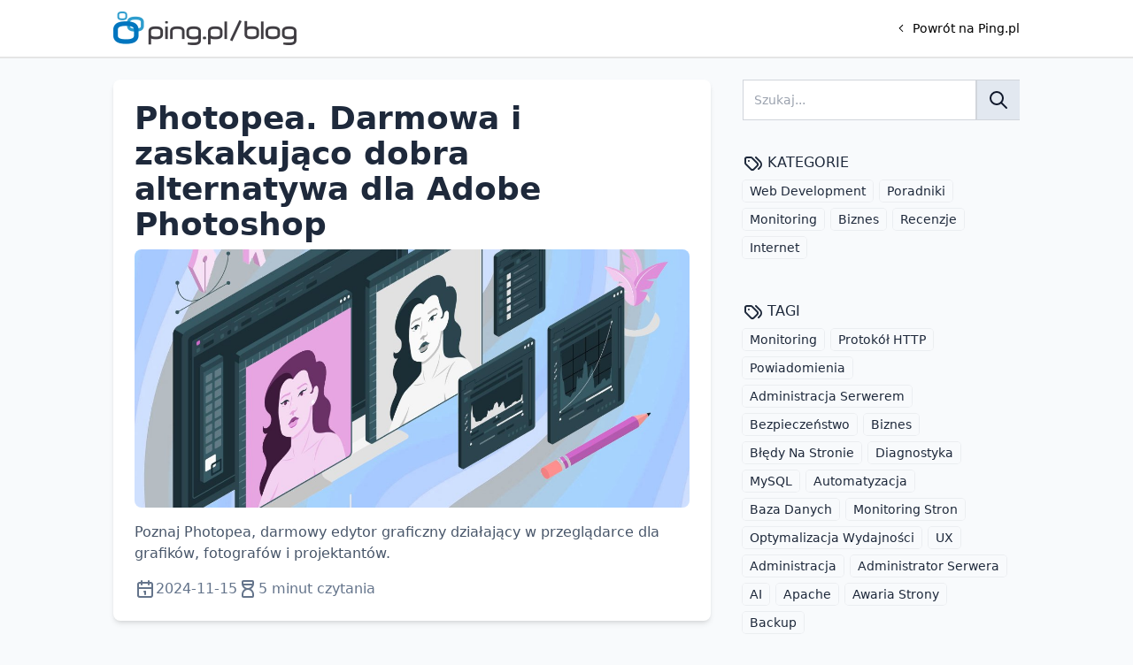

--- FILE ---
content_type: text/html
request_url: https://ping.pl/blog/kategorie/recenzje/
body_size: 3979
content:
<!DOCTYPE html>
<html lang="pl" dir="ltr">
<head>
  <title>Recenzje - Ping.pl Blog</title>
  
  <meta http-equiv="content-type" content="text/html; charset=utf-8" />
<meta name="viewport" content="width=device-width, initial-scale=1.0" />

  
    <meta name="description" content="List wpisów według kategorii: Recenzje" />
  

<meta name="robots" content="noodp" />
<meta property="og:url" content="https://ping.pl/blog/kategorie/recenzje/">
  <meta property="og:site_name" content="Ping.pl Blog">
  <meta property="og:title" content="Recenzje">
  <meta property="og:locale" content="pl">
  <meta property="og:type" content="website">


  <meta name="twitter:card" content="summary">
  <meta name="twitter:title" content="Recenzje">


<link rel="canonical" href="https://ping.pl/blog/kategorie/recenzje/" />

<link rel="shortcut icon" href="/blog/favicon.ico" />
<link rel="stylesheet" href="/blog/css/index.min.984bcf5cb7baf146feef1ec41e5d6ea85666cfbbe6ec4e39ec70642e16d7581c.css">




<header class="flex justify-center px-6">
  <div class="flex w-full justify-between items-center max-w-4xl lg:max-w-5xl relative">
    <a href="/blog">
      <img src="/blog/logo.webp" alt="Ping.pl" />
    </a>
    <a href="https://ping.pl" class="flex items-center back-link text-xs">
      <svg xmlns="http://www.w3.org/2000/svg" width="0.75em" height="0.75em" viewBox="0 0 24 24">
        <path fill="currentColor" d="M17.77 3.77L16 2L6 12l10 10l1.77-1.77L9.54 12z"/>
      </svg>
      <span class="ml-2">Powrót na Ping.pl</span>
    </a>
  </div>
</header>
<script src="https://cdn.counter.dev/script.js" data-id="2c2d20e3-cebd-4c55-a07d-59a44f327a70" data-utcoffset="1"></script>
<style>
  header {
    background: #ffffff;
    padding-top: 13px;
    padding-bottom: 13px;
    border-bottom: 2px solid #e5e5e5;
  }

  header img {
    height: 32px;
  }

  @media (min-width: 640px) {
    .back-link {
      font-size: 0.875rem;
    }

    header img {
      height: 38px;
    }
  }

  .post-content img {
    max-width: 700px;
  }
</style>
  
  <script type="text/javascript">
    var sc_project = 12980115;
    var sc_invisible = 1;
    var sc_security = '4f672b8d';
  </script>
  <script type="text/javascript" src="https://www.statcounter.com/counter/counter.js" async></script>
</head>
<body class="flex flex-col min-h-screen w-full bg-slate-50 dark:bg-gray-800">
  <main class="flex flex-auto justify-center mx-2">
    

  
  

  
  
  
  

  <div class="flex flex-col w-full max-w-4xl lg:max-w-5xl relative">
    <div class="flex flex-row">
      <section class="flex flex-col w-full md:w-2/3">
        
          <article class="flex flex-col gap-y-3 p-6 mt-6 mx-2 md:mx-0 rounded-lg shadow-md bg-white dark:bg-gray-700">
            <h2 class="text-4xl font-semibold text-slate-800 dark:text-slate-200">
              <a href="/blog/posts/photopea-darmowa-i-zaskakujaco-dobra-alternatywa-dla-photoshop/">Photopea. Darmowa i zaskakująco dobra alternatywa dla Adobe Photoshop</a>
            </h2>
              <a href="/blog/posts/photopea-darmowa-i-zaskakujaco-dobra-alternatywa-dla-photoshop/">
                <img src="/blog/graphic.jpg" class="rounded-lg mt-2" />
              </a>
            
  <h3 class="my-4 text-large text-slate-600 dark:text-slate-300">
    Poznaj Photopea, darmowy edytor graficzny działający w przeglądarce dla grafików, fotografów i projektantów.
  </h3>


            


            <div class="flex flex-col gap-y-1 md:flex-row md:gap-y-0 md:gap-x-4 text-slate-500 dark:text-slate-300">
  
  
  <div class="flex flex-row text-base gap-x-1">
    <i class="h-6 w-6 flex-none">
      <svg xmlns="http://www.w3.org/2000/svg" class="icon icon-tabler icon-tabler-calendar" viewBox="0 0 24 24" stroke-width="2" stroke="currentColor" fill="none" stroke-linecap="round" stroke-linejoin="round">
   <path stroke="none" d="M0 0h24v24H0z" fill="none"></path>
   <path d="M4 7a2 2 0 0 1 2 -2h12a2 2 0 0 1 2 2v12a2 2 0 0 1 -2 2h-12a2 2 0 0 1 -2 -2v-12z"></path>
   <path d="M16 3v4"></path>
   <path d="M8 3v4"></path>
   <path d="M4 11h16"></path>
   <path d="M11 15h1"></path>
   <path d="M12 15v3"></path>
</svg>

    </i>
    <time datetime="2024-11-15T00:00:00&#43;00:00">
      2024-11-15
    </time>
  </div>

  <div class="flex flex-row text-base gap-x-1">
    <i class="h-6 w-6 flex-none">
      <svg xmlns="http://www.w3.org/2000/svg" class="icon icon-tabler icon-tabler-hourglass-high" viewBox="0 0 24 24" stroke-width="2" stroke="currentColor" fill="none" stroke-linecap="round" stroke-linejoin="round">
   <path stroke="none" d="M0 0h24v24H0z" fill="none"></path>
   <path d="M6.5 7h11"></path>
   <path d="M6 20v-2a6 6 0 1 1 12 0v2a1 1 0 0 1 -1 1h-10a1 1 0 0 1 -1 -1z"></path>
   <path d="M6 4v2a6 6 0 1 0 12 0v-2a1 1 0 0 0 -1 -1h-10a1 1 0 0 0 -1 1z"></path>
</svg>

    </i>
    <span>
      5 minut czytania
    </span>
  </div>
</div>

          </article>
        
          <article class="flex flex-col gap-y-3 p-6 mt-6 mx-2 md:mx-0 rounded-lg shadow-md bg-white dark:bg-gray-700">
            <h2 class="text-4xl font-semibold text-slate-800 dark:text-slate-200">
              <a href="/blog/posts/kreatory-do-szybkiego-tworzenia-stron-www-wix-i-hostinger/">Kreatory do szybkiego tworzenia stron www: Wix i Hostinger</a>
            </h2>
              <a href="/blog/posts/kreatory-do-szybkiego-tworzenia-stron-www-wix-i-hostinger/">
                <img src="/blog/creators.jpg" class="rounded-lg mt-2" />
              </a>
            
  <h3 class="my-4 text-large text-slate-600 dark:text-slate-300">
    Tworzenie stron internetowych stało się znacznie prostsze dzięki nowoczesnym kreatorom, takim jak Wix i Hostinger. Sprawdź nasze porównanie tych narzędzi.
  </h3>


            


            <div class="flex flex-col gap-y-1 md:flex-row md:gap-y-0 md:gap-x-4 text-slate-500 dark:text-slate-300">
  
  
  <div class="flex flex-row text-base gap-x-1">
    <i class="h-6 w-6 flex-none">
      <svg xmlns="http://www.w3.org/2000/svg" class="icon icon-tabler icon-tabler-calendar" viewBox="0 0 24 24" stroke-width="2" stroke="currentColor" fill="none" stroke-linecap="round" stroke-linejoin="round">
   <path stroke="none" d="M0 0h24v24H0z" fill="none"></path>
   <path d="M4 7a2 2 0 0 1 2 -2h12a2 2 0 0 1 2 2v12a2 2 0 0 1 -2 2h-12a2 2 0 0 1 -2 -2v-12z"></path>
   <path d="M16 3v4"></path>
   <path d="M8 3v4"></path>
   <path d="M4 11h16"></path>
   <path d="M11 15h1"></path>
   <path d="M12 15v3"></path>
</svg>

    </i>
    <time datetime="2024-05-19T00:00:00&#43;00:00">
      2024-05-19
    </time>
  </div>

  <div class="flex flex-row text-base gap-x-1">
    <i class="h-6 w-6 flex-none">
      <svg xmlns="http://www.w3.org/2000/svg" class="icon icon-tabler icon-tabler-hourglass-high" viewBox="0 0 24 24" stroke-width="2" stroke="currentColor" fill="none" stroke-linecap="round" stroke-linejoin="round">
   <path stroke="none" d="M0 0h24v24H0z" fill="none"></path>
   <path d="M6.5 7h11"></path>
   <path d="M6 20v-2a6 6 0 1 1 12 0v2a1 1 0 0 1 -1 1h-10a1 1 0 0 1 -1 -1z"></path>
   <path d="M6 4v2a6 6 0 1 0 12 0v-2a1 1 0 0 0 -1 -1h-10a1 1 0 0 0 -1 1z"></path>
</svg>

    </i>
    <span>
      4 minut czytania
    </span>
  </div>
</div>

          </article>
        
          <article class="flex flex-col gap-y-3 p-6 mt-6 mx-2 md:mx-0 rounded-lg shadow-md bg-white dark:bg-gray-700">
            <h2 class="text-4xl font-semibold text-slate-800 dark:text-slate-200">
              <a href="/blog/posts/porownanie-przegladarek-czy-chrome-jest-najlepszym-wyborem/">Porównanie przeglądarek. Czy Chrome jest najlepszym wyborem?</a>
            </h2>
              <a href="/blog/posts/porownanie-przegladarek-czy-chrome-jest-najlepszym-wyborem/">
                <img src="/blog/browsers.jpg" class="rounded-lg mt-2" />
              </a>
            
  <h3 class="my-4 text-large text-slate-600 dark:text-slate-300">
    Chrome ma obecnie niemal 65% udziału w rynku przeglądarek, ale czy jest to obecnie najlepsza dostępna przeglądarka?
  </h3>


            


            <div class="flex flex-col gap-y-1 md:flex-row md:gap-y-0 md:gap-x-4 text-slate-500 dark:text-slate-300">
  
  
  <div class="flex flex-row text-base gap-x-1">
    <i class="h-6 w-6 flex-none">
      <svg xmlns="http://www.w3.org/2000/svg" class="icon icon-tabler icon-tabler-calendar" viewBox="0 0 24 24" stroke-width="2" stroke="currentColor" fill="none" stroke-linecap="round" stroke-linejoin="round">
   <path stroke="none" d="M0 0h24v24H0z" fill="none"></path>
   <path d="M4 7a2 2 0 0 1 2 -2h12a2 2 0 0 1 2 2v12a2 2 0 0 1 -2 2h-12a2 2 0 0 1 -2 -2v-12z"></path>
   <path d="M16 3v4"></path>
   <path d="M8 3v4"></path>
   <path d="M4 11h16"></path>
   <path d="M11 15h1"></path>
   <path d="M12 15v3"></path>
</svg>

    </i>
    <time datetime="2024-02-01T00:00:00&#43;00:00">
      2024-02-01
    </time>
  </div>

  <div class="flex flex-row text-base gap-x-1">
    <i class="h-6 w-6 flex-none">
      <svg xmlns="http://www.w3.org/2000/svg" class="icon icon-tabler icon-tabler-hourglass-high" viewBox="0 0 24 24" stroke-width="2" stroke="currentColor" fill="none" stroke-linecap="round" stroke-linejoin="round">
   <path stroke="none" d="M0 0h24v24H0z" fill="none"></path>
   <path d="M6.5 7h11"></path>
   <path d="M6 20v-2a6 6 0 1 1 12 0v2a1 1 0 0 1 -1 1h-10a1 1 0 0 1 -1 -1z"></path>
   <path d="M6 4v2a6 6 0 1 0 12 0v-2a1 1 0 0 0 -1 -1h-10a1 1 0 0 0 -1 1z"></path>
</svg>

    </i>
    <span>
      4 minut czytania
    </span>
  </div>
</div>

          </article>
        
      </section>
      <aside class="hidden md:flex flex-col md:w-1/3 ml-3 top-0 sticky self-start">
        <section class="pl-6 mt-6 w-full max-w-4xl lg:max-w-5xl">
  <form class="" action="/blog/search/" method="get">
    <div class="flex">
      <input type="text" name="search" id="search-input" required placeholder="Szukaj..." class="rounded-none rounded-s-lg border border-gray-300 text-slate-800 focus:outline-none focus:ring-blue-500 focus:border-blue-500 block flex-1 min-w-0 w-full text-sm p-3  dark:bg-slate-700 dark:border-slate-600 dark:placeholder-slate-400 dark:text-slate-200 dark:focus:ring-blue-500 dark:focus:border-blue-500">
      <button class="inline-flex items-center px-3 text-sm text-slate-900 bg-slate-200 border border-e-0 border-gray-300 rounded-e-lg dark:bg-slate-600 dark:text-slate-400 dark:border-slate-600">
        <i class="h-6 w-6 flex-none">
          <svg xmlns="http://www.w3.org/2000/svg" class="icon icon-tabler icon-tabler-search" viewBox="0 0 24 24" stroke-width="2" stroke="currentColor" fill="none" stroke-linecap="round" stroke-linejoin="round">
    <path stroke="none" d="M0 0h24v24H0z" fill="none" />
    <path d="M10 10m-7 0a7 7 0 1 0 14 0a7 7 0 1 0 -14 0" />
    <path d="M21 21l-6 -6" />
</svg>

        </i>
      </button>
    </div>
  </form>
</section>


  

  
    

<section class="flex flex-col w-full gap-y-3 pl-6 py-3 mt-6 text-slate-800 dark:text-slate-200">
  <div class="flex flex-row">
    <a class="flex flex-row" href='/blog/kategorie/'>
      <i class="h-6 w-6 flex-none">
        <svg xmlns="http://www.w3.org/2000/svg" class="icon icon-tabler icon-tabler-tags" viewBox="0 0 24 24" stroke-width="2" stroke="currentColor" fill="none" stroke-linecap="round" stroke-linejoin="round">
   <path stroke="none" d="M0 0h24v24H0z" fill="none"></path>
   <path d="M3 8v4.172a2 2 0 0 0 .586 1.414l5.71 5.71a2.41 2.41 0 0 0 3.408 0l3.592 -3.592a2.41 2.41 0 0 0 0 -3.408l-5.71 -5.71a2 2 0 0 0 -1.414 -.586h-4.172a2 2 0 0 0 -2 2z"></path>
   <path d="M18 19l1.592 -1.592a4.82 4.82 0 0 0 0 -6.816l-4.592 -4.592"></path>
   <path d="M7 10h-.01"></path>
</svg>

      </i>
      <h2 class="pl-1 uppercase">
        Kategorie
      </h2>
    </a>
  </div>

  <ul class="flex flex-row flex-wrap">
    
    <li class="mt-2 mr-2">
      <a href="/blog/kategorie/web-development/"
        class="rounded px-2 py-1 text-sm text-slate-800 dark:text-slate-300 ring-1 ring-slate-900/5 dark:ring-slate-50/5 backdrop-blur bg-slate-50 dark:bg-gray-700">
        Web Development
      </a>
    </li>
    
    <li class="mt-2 mr-2">
      <a href="/blog/kategorie/poradniki/"
        class="rounded px-2 py-1 text-sm text-slate-800 dark:text-slate-300 ring-1 ring-slate-900/5 dark:ring-slate-50/5 backdrop-blur bg-slate-50 dark:bg-gray-700">
        Poradniki
      </a>
    </li>
    
    <li class="mt-2 mr-2">
      <a href="/blog/kategorie/monitoring/"
        class="rounded px-2 py-1 text-sm text-slate-800 dark:text-slate-300 ring-1 ring-slate-900/5 dark:ring-slate-50/5 backdrop-blur bg-slate-50 dark:bg-gray-700">
        Monitoring
      </a>
    </li>
    
    <li class="mt-2 mr-2">
      <a href="/blog/kategorie/biznes/"
        class="rounded px-2 py-1 text-sm text-slate-800 dark:text-slate-300 ring-1 ring-slate-900/5 dark:ring-slate-50/5 backdrop-blur bg-slate-50 dark:bg-gray-700">
        Biznes
      </a>
    </li>
    
    <li class="mt-2 mr-2">
      <a href="/blog/kategorie/recenzje/"
        class="rounded px-2 py-1 text-sm text-slate-800 dark:text-slate-300 ring-1 ring-slate-900/5 dark:ring-slate-50/5 backdrop-blur bg-slate-50 dark:bg-gray-700">
        Recenzje
      </a>
    </li>
    
    <li class="mt-2 mr-2">
      <a href="/blog/kategorie/internet/"
        class="rounded px-2 py-1 text-sm text-slate-800 dark:text-slate-300 ring-1 ring-slate-900/5 dark:ring-slate-50/5 backdrop-blur bg-slate-50 dark:bg-gray-700">
        Internet
      </a>
    </li>
    
  </ul>
</section>

  

  
    

<section class="flex flex-col w-full gap-y-3 pl-6 py-3 mt-6 text-slate-800 dark:text-slate-200">
  <div class="flex flex-row">
    <a class="flex flex-row" href='/blog/tagi/'>
      <i class="h-6 w-6 flex-none">
        <svg xmlns="http://www.w3.org/2000/svg" class="icon icon-tabler icon-tabler-tags" viewBox="0 0 24 24" stroke-width="2" stroke="currentColor" fill="none" stroke-linecap="round" stroke-linejoin="round">
   <path stroke="none" d="M0 0h24v24H0z" fill="none"></path>
   <path d="M3 8v4.172a2 2 0 0 0 .586 1.414l5.71 5.71a2.41 2.41 0 0 0 3.408 0l3.592 -3.592a2.41 2.41 0 0 0 0 -3.408l-5.71 -5.71a2 2 0 0 0 -1.414 -.586h-4.172a2 2 0 0 0 -2 2z"></path>
   <path d="M18 19l1.592 -1.592a4.82 4.82 0 0 0 0 -6.816l-4.592 -4.592"></path>
   <path d="M7 10h-.01"></path>
</svg>

      </i>
      <h2 class="pl-1 uppercase">
        Tagi
      </h2>
    </a>
  </div>

  <ul class="flex flex-row flex-wrap">
    
    <li class="mt-2 mr-2">
      <a href="/blog/tagi/monitoring/"
        class="rounded px-2 py-1 text-sm text-slate-800 dark:text-slate-300 ring-1 ring-slate-900/5 dark:ring-slate-50/5 backdrop-blur bg-slate-50 dark:bg-gray-700">
        Monitoring
      </a>
    </li>
    
    <li class="mt-2 mr-2">
      <a href="/blog/tagi/protok%C3%B3%C5%82-http/"
        class="rounded px-2 py-1 text-sm text-slate-800 dark:text-slate-300 ring-1 ring-slate-900/5 dark:ring-slate-50/5 backdrop-blur bg-slate-50 dark:bg-gray-700">
        Protokół HTTP
      </a>
    </li>
    
    <li class="mt-2 mr-2">
      <a href="/blog/tagi/powiadomienia/"
        class="rounded px-2 py-1 text-sm text-slate-800 dark:text-slate-300 ring-1 ring-slate-900/5 dark:ring-slate-50/5 backdrop-blur bg-slate-50 dark:bg-gray-700">
        Powiadomienia
      </a>
    </li>
    
    <li class="mt-2 mr-2">
      <a href="/blog/tagi/administracja-serwerem/"
        class="rounded px-2 py-1 text-sm text-slate-800 dark:text-slate-300 ring-1 ring-slate-900/5 dark:ring-slate-50/5 backdrop-blur bg-slate-50 dark:bg-gray-700">
        Administracja Serwerem
      </a>
    </li>
    
    <li class="mt-2 mr-2">
      <a href="/blog/tagi/bezpiecze%C5%84stwo/"
        class="rounded px-2 py-1 text-sm text-slate-800 dark:text-slate-300 ring-1 ring-slate-900/5 dark:ring-slate-50/5 backdrop-blur bg-slate-50 dark:bg-gray-700">
        Bezpieczeństwo
      </a>
    </li>
    
    <li class="mt-2 mr-2">
      <a href="/blog/tagi/biznes/"
        class="rounded px-2 py-1 text-sm text-slate-800 dark:text-slate-300 ring-1 ring-slate-900/5 dark:ring-slate-50/5 backdrop-blur bg-slate-50 dark:bg-gray-700">
        Biznes
      </a>
    </li>
    
    <li class="mt-2 mr-2">
      <a href="/blog/tagi/b%C5%82%C4%99dy-na-stronie/"
        class="rounded px-2 py-1 text-sm text-slate-800 dark:text-slate-300 ring-1 ring-slate-900/5 dark:ring-slate-50/5 backdrop-blur bg-slate-50 dark:bg-gray-700">
        Błędy Na Stronie
      </a>
    </li>
    
    <li class="mt-2 mr-2">
      <a href="/blog/tagi/diagnostyka/"
        class="rounded px-2 py-1 text-sm text-slate-800 dark:text-slate-300 ring-1 ring-slate-900/5 dark:ring-slate-50/5 backdrop-blur bg-slate-50 dark:bg-gray-700">
        Diagnostyka
      </a>
    </li>
    
    <li class="mt-2 mr-2">
      <a href="/blog/tagi/mysql/"
        class="rounded px-2 py-1 text-sm text-slate-800 dark:text-slate-300 ring-1 ring-slate-900/5 dark:ring-slate-50/5 backdrop-blur bg-slate-50 dark:bg-gray-700">
        MySQL
      </a>
    </li>
    
    <li class="mt-2 mr-2">
      <a href="/blog/tagi/automatyzacja/"
        class="rounded px-2 py-1 text-sm text-slate-800 dark:text-slate-300 ring-1 ring-slate-900/5 dark:ring-slate-50/5 backdrop-blur bg-slate-50 dark:bg-gray-700">
        Automatyzacja
      </a>
    </li>
    
    <li class="mt-2 mr-2">
      <a href="/blog/tagi/baza-danych/"
        class="rounded px-2 py-1 text-sm text-slate-800 dark:text-slate-300 ring-1 ring-slate-900/5 dark:ring-slate-50/5 backdrop-blur bg-slate-50 dark:bg-gray-700">
        Baza Danych
      </a>
    </li>
    
    <li class="mt-2 mr-2">
      <a href="/blog/tagi/monitoring-stron/"
        class="rounded px-2 py-1 text-sm text-slate-800 dark:text-slate-300 ring-1 ring-slate-900/5 dark:ring-slate-50/5 backdrop-blur bg-slate-50 dark:bg-gray-700">
        Monitoring Stron
      </a>
    </li>
    
    <li class="mt-2 mr-2">
      <a href="/blog/tagi/optymalizacja-wydajno%C5%9Bci/"
        class="rounded px-2 py-1 text-sm text-slate-800 dark:text-slate-300 ring-1 ring-slate-900/5 dark:ring-slate-50/5 backdrop-blur bg-slate-50 dark:bg-gray-700">
        Optymalizacja Wydajności
      </a>
    </li>
    
    <li class="mt-2 mr-2">
      <a href="/blog/tagi/ux/"
        class="rounded px-2 py-1 text-sm text-slate-800 dark:text-slate-300 ring-1 ring-slate-900/5 dark:ring-slate-50/5 backdrop-blur bg-slate-50 dark:bg-gray-700">
        UX
      </a>
    </li>
    
    <li class="mt-2 mr-2">
      <a href="/blog/tagi/administracja/"
        class="rounded px-2 py-1 text-sm text-slate-800 dark:text-slate-300 ring-1 ring-slate-900/5 dark:ring-slate-50/5 backdrop-blur bg-slate-50 dark:bg-gray-700">
        Administracja
      </a>
    </li>
    
    <li class="mt-2 mr-2">
      <a href="/blog/tagi/administrator-serwera/"
        class="rounded px-2 py-1 text-sm text-slate-800 dark:text-slate-300 ring-1 ring-slate-900/5 dark:ring-slate-50/5 backdrop-blur bg-slate-50 dark:bg-gray-700">
        Administrator Serwera
      </a>
    </li>
    
    <li class="mt-2 mr-2">
      <a href="/blog/tagi/ai/"
        class="rounded px-2 py-1 text-sm text-slate-800 dark:text-slate-300 ring-1 ring-slate-900/5 dark:ring-slate-50/5 backdrop-blur bg-slate-50 dark:bg-gray-700">
        AI
      </a>
    </li>
    
    <li class="mt-2 mr-2">
      <a href="/blog/tagi/apache/"
        class="rounded px-2 py-1 text-sm text-slate-800 dark:text-slate-300 ring-1 ring-slate-900/5 dark:ring-slate-50/5 backdrop-blur bg-slate-50 dark:bg-gray-700">
        Apache
      </a>
    </li>
    
    <li class="mt-2 mr-2">
      <a href="/blog/tagi/awaria-strony/"
        class="rounded px-2 py-1 text-sm text-slate-800 dark:text-slate-300 ring-1 ring-slate-900/5 dark:ring-slate-50/5 backdrop-blur bg-slate-50 dark:bg-gray-700">
        Awaria Strony
      </a>
    </li>
    
    <li class="mt-2 mr-2">
      <a href="/blog/tagi/backup/"
        class="rounded px-2 py-1 text-sm text-slate-800 dark:text-slate-300 ring-1 ring-slate-900/5 dark:ring-slate-50/5 backdrop-blur bg-slate-50 dark:bg-gray-700">
        Backup
      </a>
    </li>
    
  </ul>
</section>

  


      </aside>
    </div>

    

  </div>

  </main>
  <footer class="flex flex-none justify-center">
    <section class="flex flex-col md:flex-row mx-2 md:mx-0 gap-2 md:gap-0 justify-between w-full max-w-4xl lg:max-w-5xl py-6 text-slate-500 dark:text-slate-300">
  <div class="flex flex-row">
    
  
  
    <a href="https://www.facebook.com/pingpl" target="_blank" title="Facebook" rel="noopener nofollow" class="flex flex-row mr-2">
      <span class="hidden">Facebook</span>
      <i class="h-6 w-6 flex-none"> <svg xmlns="http://www.w3.org/2000/svg" class="icon icon-tabler icon-tabler-brand-facebook" viewBox="0 0 24 24" stroke-width="2" stroke="currentColor" fill="none" stroke-linecap="round" stroke-linejoin="round">
   <path stroke="none" d="M0 0h24v24H0z" fill="none"></path>
   <path d="M7 10v4h3v7h4v-7h3l1 -4h-4v-2a1 1 0 0 1 1 -1h3v-4h-3a5 5 0 0 0 -5 5v2h-3"></path>
</svg>
 </i>
    </a>
  
  
  
    <a href="https://www.linkedin.com/company/ping-pl" target="_blank" title="Linkedin" rel="noopener nofollow" class="flex flex-row mr-2">
      <span class="hidden">Linkedin</span>
      <i class="h-6 w-6 flex-none"> <svg xmlns="http://www.w3.org/2000/svg" class="icon icon-tabler icon-tabler-brand-linkedin" viewBox="0 0 24 24" stroke-width="2" stroke="currentColor" fill="none" stroke-linecap="round" stroke-linejoin="round">
   <path stroke="none" d="M0 0h24v24H0z" fill="none"></path>
   <path d="M4 4m0 2a2 2 0 0 1 2 -2h12a2 2 0 0 1 2 2v12a2 2 0 0 1 -2 2h-12a2 2 0 0 1 -2 -2z"></path>
   <path d="M8 11l0 5"></path>
   <path d="M8 8l0 .01"></path>
   <path d="M12 16l0 -5"></path>
   <path d="M16 16v-3a2 2 0 0 0 -4 0"></path>
</svg>
 </i>
    </a>
  
  


  </div>
  <div class="grow"></div>
  <div class="flex flex-row text-sm">
    <i class="h-6 w-6 mr-2 flex-none"><svg xmlns="http://www.w3.org/2000/svg" class="icon icon-tabler icon-tabler-copyright" viewBox="0 0 24 24" stroke-width="2" stroke="currentColor" fill="none" stroke-linecap="round" stroke-linejoin="round">
   <path stroke="none" d="M0 0h24v24H0z" fill="none"></path>
   <path d="M12 12m-9 0a9 9 0 1 0 18 0a9 9 0 1 0 -18 0"></path>
   <path d="M14 9.75a3.016 3.016 0 0 0 -4.163 .173a2.993 2.993 0 0 0 0 4.154a3.016 3.016 0 0 0 4.163 .173"></path>
</svg>
</i> 2024 - 2025 
    

    Wszelkie prawa zastrzeżone.
    Zdjęcia oraz grafiki pochodzą z serwisu&nbsp;<a href="https://www.freepik.com/" target="_blank" rel="noopener nofollow">Freepik</a>.
  </div>
  
</section>

  </footer>
  <script src="/blog/main.min.c6372b6836971865bd94bfde974748aca8415824a2facab6ccd66a87384bfacb.js"></script>




</body>
</html>


--- FILE ---
content_type: text/javascript
request_url: https://ping.pl/blog/main.min.c6372b6836971865bd94bfde974748aca8415824a2facab6ccd66a87384bfacb.js
body_size: 383
content:
(()=>{(function(){const s=document.querySelector(".darkmode-toggle input"),o="light",e="dark";let i=localStorage.theme===e||!("theme"in localStorage)&&window.matchMedia("(prefers-color-scheme: dark)").matches;i?(document.documentElement.classList.add(e),s.checked=!0):(document.documentElement.classList.remove(e),s.checked=!1),s.addEventListener("change",function(){this.checked?(localStorage.theme=e,document.documentElement.classList.add(e)):(localStorage.theme=o,document.documentElement.classList.remove(e))});const a=document.getElementById("navbar-menu-toggle"),t=document.getElementById("navbar-menu"),r=document.getElementById("navbar-lang-toggle"),n=document.getElementById("navbar-lang");document.addEventListener("click",function(e){const s=e.target;a.contains(s)?(n&&n.classList.add("hidden"),t&&t.classList.toggle("hidden")):r.contains(s)?(t&&t.classList.add("hidden"),n&&n.classList.toggle("hidden")):(t&&t.classList.add("hidden"),n&&n.classList.add("hidden"))})})()})()